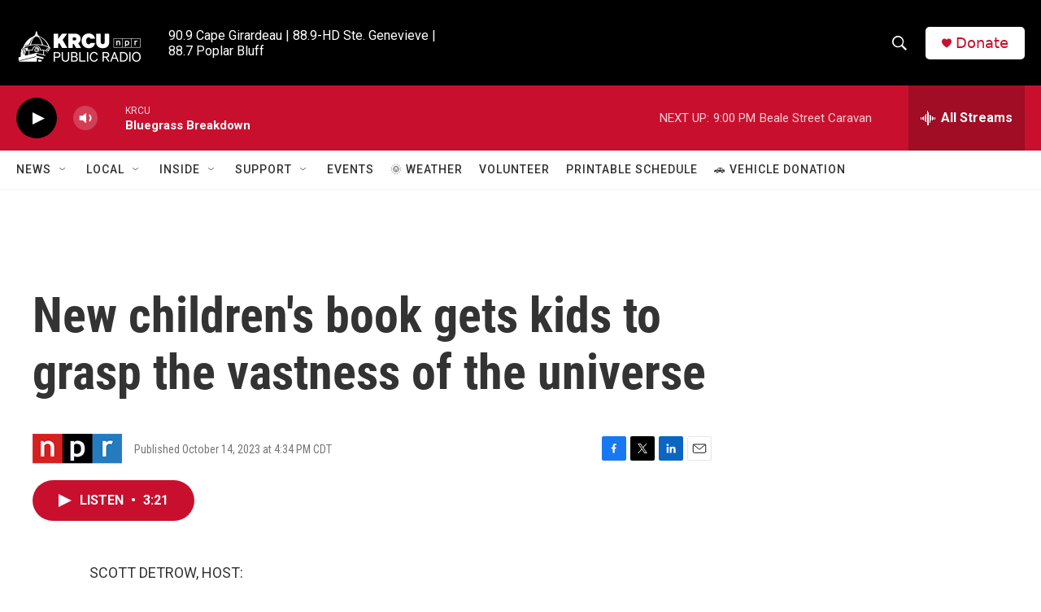

--- FILE ---
content_type: text/html; charset=utf-8
request_url: https://www.google.com/recaptcha/api2/aframe
body_size: 269
content:
<!DOCTYPE HTML><html><head><meta http-equiv="content-type" content="text/html; charset=UTF-8"></head><body><script nonce="LGOzrAsjjFFVqFGG9Bs-4A">/** Anti-fraud and anti-abuse applications only. See google.com/recaptcha */ try{var clients={'sodar':'https://pagead2.googlesyndication.com/pagead/sodar?'};window.addEventListener("message",function(a){try{if(a.source===window.parent){var b=JSON.parse(a.data);var c=clients[b['id']];if(c){var d=document.createElement('img');d.src=c+b['params']+'&rc='+(localStorage.getItem("rc::a")?sessionStorage.getItem("rc::b"):"");window.document.body.appendChild(d);sessionStorage.setItem("rc::e",parseInt(sessionStorage.getItem("rc::e")||0)+1);localStorage.setItem("rc::h",'1768702394592');}}}catch(b){}});window.parent.postMessage("_grecaptcha_ready", "*");}catch(b){}</script></body></html>